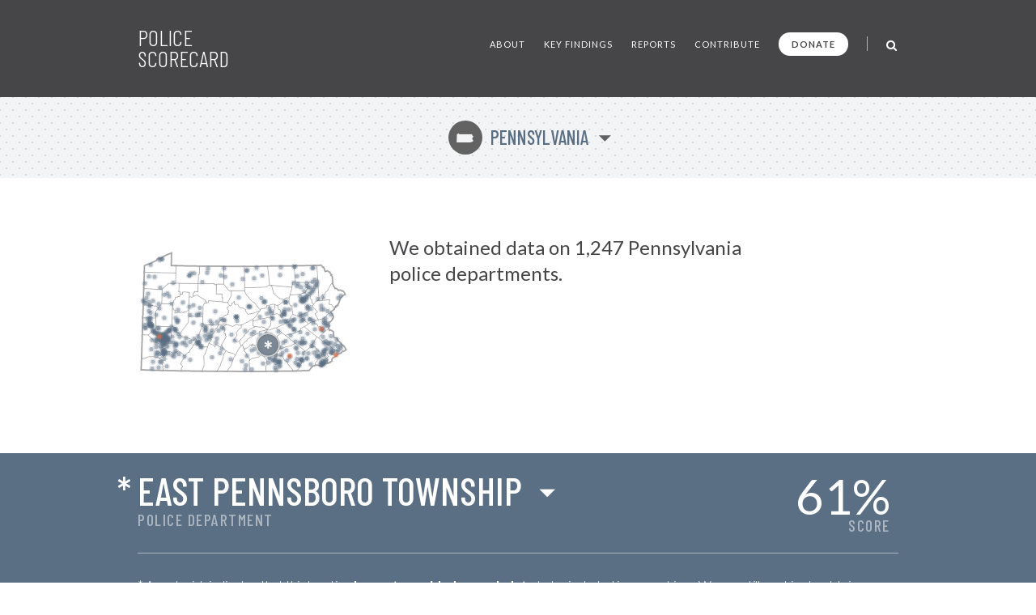

--- FILE ---
content_type: application/javascript; charset=utf-8
request_url: https://policescorecard.org/js/app.eec2ad.js
body_size: 7291
content:
!function(e){var o={};function c(t){if(o[t])return o[t].exports;var a=o[t]={i:t,l:!1,exports:{}};return e[t].call(a.exports,a,a.exports,c),a.l=!0,a.exports}c.m=e,c.c=o,c.d=function(e,o,t){c.o(e,o)||Object.defineProperty(e,o,{enumerable:!0,get:t})},c.r=function(e){"undefined"!=typeof Symbol&&Symbol.toStringTag&&Object.defineProperty(e,Symbol.toStringTag,{value:"Module"}),Object.defineProperty(e,"__esModule",{value:!0})},c.t=function(e,o){if(1&o&&(e=c(e)),8&o)return e;if(4&o&&"object"==typeof e&&e&&e.__esModule)return e;var t=Object.create(null);if(c.r(t),Object.defineProperty(t,"default",{enumerable:!0,value:e}),2&o&&"string"!=typeof e)for(var a in e)c.d(t,a,function(o){return e[o]}.bind(null,a));return t},c.n=function(e){var o=e&&e.__esModule?function(){return e.default}:function(){return e};return c.d(o,"a",o),o},c.o=function(e,o){return Object.prototype.hasOwnProperty.call(e,o)},c.p="/",c(c.s=0)}([function(e,o,c){c(1),e.exports=c(4)},function(e,o){function c(e){return(c="function"==typeof Symbol&&"symbol"==typeof Symbol.iterator?function(e){return typeof e}:function(e){return e&&"function"==typeof Symbol&&e.constructor===Symbol&&e!==Symbol.prototype?"symbol":typeof e})(e)}window.PoliceScorecard=window.PoliceScorecard||{devFlags:{debug:!1},isMobile:Math.max(document.documentElement.clientWidth||0,window.innerWidth||0)<=940,elm:{},animate:function(){PoliceScorecard.animateProgressBars(),PoliceScorecard.animateCheckMarks(),PoliceScorecard.animatePercentScore(),PoliceScorecard.lazyLoadTableau()},animateCheckMarks:function(){PoliceScorecard.elm.$checks=document.getElementsByClassName("animate-check"),Array.prototype.forEach.call(PoliceScorecard.elm.$checks,(function(e){PoliceScorecard.isScrolledIntoView(e)&&e.classList.remove("animate-check")}))},animateProgressBars:function(){PoliceScorecard.elm.$progressBars=document.getElementsByClassName("animate-bar"),Array.prototype.forEach.call(PoliceScorecard.elm.$progressBars,(function(e){if(PoliceScorecard.isScrolledIntoView(e)){var o=e.getAttribute("data-percent");e.style.width=o,e.classList.remove("animate-bar")}}))},animatePercentScore:function(){PoliceScorecard.elm.$progressScores=document.getElementsByClassName("animate-score"),Array.prototype.forEach.call(PoliceScorecard.elm.$progressScores,(function(e){PoliceScorecard.isScrolledIntoView(e)&&e.classList.remove("animate-score")}))},bindEvents:function(){if(PoliceScorecard.elm.$citySelect=document.getElementById("city-select"),PoliceScorecard.elm.$filterGrade=document.getElementsByClassName("filter-grade"),PoliceScorecard.elm.$mainWrapper=document.getElementById("main"),PoliceScorecard.elm.$menu=document.getElementById("menu"),PoliceScorecard.elm.$menuToggle=document.getElementById("mobile-toggle"),PoliceScorecard.elm.$modal=document.getElementById("modal-wrapper"),PoliceScorecard.elm.$mobileSearch=document.getElementById("mobile-search-wrapper"),PoliceScorecard.elm.$modalClose=document.getElementById("modal-close"),PoliceScorecard.elm.$modalContent=document.getElementById("modal-content"),PoliceScorecard.elm.$modalLabel=document.getElementById("modal-label"),PoliceScorecard.elm.$modalOverlay=document.getElementById("overlay"),PoliceScorecard.elm.$modalTabs=document.getElementById("modal-header-tabs"),PoliceScorecard.elm.$moreInfo=document.getElementsByClassName("more-info"),PoliceScorecard.elm.$moreInfoContent=document.getElementById("more-info-content"),PoliceScorecard.elm.$resultsInfo=document.getElementsByClassName("results-info"),PoliceScorecard.elm.$resultsInfoContent=document.getElementById("results-info-content"),PoliceScorecard.elm.$scoreCard=document.getElementById("score-card"),PoliceScorecard.elm.$scoreLocation=document.getElementById("score-location"),PoliceScorecard.elm.$searchField=document.getElementById("search"),PoliceScorecard.elm.$searchFieldMobile=document.getElementById("mobile-search"),PoliceScorecard.elm.$searchForm=document.getElementById("search-form"),PoliceScorecard.elm.$searchFormMobile=document.getElementById("mobile-search-form"),PoliceScorecard.elm.$searchIcon=document.getElementById("search-icon"),PoliceScorecard.elm.$searchIconMobile=document.getElementById("search-icon"),PoliceScorecard.elm.$searchResultsContainer=document.getElementById("search-results-container"),PoliceScorecard.elm.$searchResultsContainerMobile=document.getElementById("mobile-search-results-container"),PoliceScorecard.elm.$selectedCity=document.getElementsByClassName("selected-city"),PoliceScorecard.elm.$selectedState=document.querySelector("#state-select a.active"),PoliceScorecard.elm.$showLess=document.getElementById("show-less"),PoliceScorecard.elm.$showMore=document.getElementById("show-more"),PoliceScorecard.elm.$showMoreOnly=document.getElementsByClassName("show-more-only"),PoliceScorecard.elm.$showPolice=document.getElementById("show-police"),PoliceScorecard.elm.$showSheriff=document.getElementById("show-sheriff"),PoliceScorecard.elm.$stateMap=document.getElementById("state-map"),PoliceScorecard.elm.$stateMapLayer=document.getElementById("state-map-layer"),PoliceScorecard.elm.$stateMapShadow=document.getElementById("state-map-shadow"),PoliceScorecard.elm.$stateSelect=document.getElementById("state-select"),PoliceScorecard.elm.$stateSelection=document.getElementById("state-selection"),PoliceScorecard.elm.$statsChange=document.querySelectorAll("a.stats-change"),PoliceScorecard.elm.$toggleAnimate=document.getElementById("toggle-animate"),PoliceScorecard.elm.$toggleSearch=document.querySelector("a.toggle-search"),PoliceScorecard.elm.$toggleMobileSearch=document.querySelector("a.toggle-mobile-search"),PoliceScorecard.elm.$trackInput=document.querySelectorAll("input[data-track], textarea[data-track], select[data-track]"),PoliceScorecard.elm.$trackLinks=document.querySelectorAll("a[data-track], button[data-track]"),PoliceScorecard.elm.$usaMapLayer=document.getElementById("usa-map-layer"),window.leftMouseClicked=!1,PoliceScorecard.activeFocus=null,PoliceScorecard.debounce=!1,PoliceScorecard.debounceSearch=!1,PoliceScorecard.elm.$menuToggle&&PoliceScorecard.elm.$menuToggle.addEventListener("click",(function(){PoliceScorecard.elm.$menu.classList.toggle("open")})),PoliceScorecard.elm.$statsChange&&Array.prototype.forEach.call(PoliceScorecard.elm.$statsChange,(function(e){e.removeEventListener("click",PoliceScorecard.statsChange),e.addEventListener("click",PoliceScorecard.statsChange)})),PoliceScorecard.elm.$stateSelect){var e=Array.prototype.slice.call(PoliceScorecard.elm.$stateSelect.children);e.sort((function(e,o){return e.innerText<o.innerText?-1:e.innerText>o.innerText?1:0})),e.forEach((function(e){PoliceScorecard.elm.$stateSelect.appendChild(e)}))}document.addEventListener("click",PoliceScorecard.clearSearch),PoliceScorecard.elm.$toggleSearch.addEventListener("click",PoliceScorecard.toggleSearch),PoliceScorecard.elm.$toggleMobileSearch.addEventListener("click",PoliceScorecard.toggleSearch),PoliceScorecard.elm.$searchField&&(PoliceScorecard.elm.$searchField.addEventListener("click",(function(e){e.preventDefault(),e.stopPropagation()})),PoliceScorecard.elm.$searchField.addEventListener("keyup",(function(e){PoliceScorecard.elm.$searchField.classList.remove("no-results"),clearTimeout(PoliceScorecard.debounceSearch),PoliceScorecard.debounceSearch=setTimeout((function(){PoliceScorecard.doSearch(e)}),250)}))),PoliceScorecard.elm.$searchFieldMobile&&(PoliceScorecard.elm.$searchFieldMobile.addEventListener("click",(function(e){e.preventDefault(),e.stopPropagation()})),PoliceScorecard.elm.$searchFieldMobile.addEventListener("keyup",(function(e){PoliceScorecard.elm.$searchFieldMobile.classList.remove("no-results"),clearTimeout(PoliceScorecard.debounceSearch),PoliceScorecard.debounceSearch=setTimeout((function(){PoliceScorecard.doSearch(e)}),250)}))),PoliceScorecard.elm.$modal&&(PoliceScorecard.elm.$modalClose.addEventListener("click",PoliceScorecard.closeModal),PoliceScorecard.elm.$modalOverlay.addEventListener("click",PoliceScorecard.closeModal),PoliceScorecard.elm.$modalOverlay.addEventListener("mousewheel",(function(e){e.preventDefault(),e.stopPropagation(),e.stopImmediatePropagation()})),PoliceScorecard.elm.$modalOverlay.addEventListener("touchmove",(function(e){e.preventDefault(),e.stopPropagation(),e.stopImmediatePropagation()})),PoliceScorecard.elm.$modal.addEventListener("mousewheel",(function(e){e.preventDefault(),e.stopPropagation(),e.stopImmediatePropagation()})),PoliceScorecard.elm.$modal.addEventListener("touchmove",(function(e){e.preventDefault(),e.stopPropagation(),e.stopImmediatePropagation()})),PoliceScorecard.elm.$modalContent.addEventListener("mousewheel",(function(e){e.stopPropagation(),e.stopImmediatePropagation()})),PoliceScorecard.elm.$modalContent.addEventListener("touchmove",(function(e){e.stopPropagation(),e.stopImmediatePropagation()}))),PoliceScorecard.elm.$stateSelection&&PoliceScorecard.elm.$stateSelection.addEventListener("click",(function(){PoliceScorecard.elm.$modalLabel.innerHTML="Select a State",PoliceScorecard.elm.$modalTabs.style.display="none",PoliceScorecard.elm.$stateSelect.style.display="block",PoliceScorecard.openModal(),PoliceScorecard.elm.$citySelect&&(PoliceScorecard.elm.$citySelect.style.display="none"),PoliceScorecard.elm.$selectedState&&(PoliceScorecard.elm.$selectedState.scrollIntoView(),PoliceScorecard.elm.$selectedState.focus())})),PoliceScorecard.elm.$stateMapLayer&&PoliceScorecard.elm.$stateMapLayer.addEventListener("click",(function(){PoliceScorecard.elm.$modalLabel.innerHTML="Select a Department",PoliceScorecard.elm.$modalTabs.style.display="block",PoliceScorecard.elm.$stateSelect.style.display="none",PoliceScorecard.openModal(),PoliceScorecard.elm.$citySelect&&PoliceScorecard.elm.$citySelect.length>0&&(PoliceScorecard.elm.$citySelect.style.display="block"),PoliceScorecard.elm.$selectedCity&&PoliceScorecard.elm.$selectedCity.length>0&&(PoliceScorecard.elm.$selectedCity[0].scrollIntoView(),PoliceScorecard.elm.$selectedCity[0].focus())})),PoliceScorecard.elm.$usaMapLayer&&PoliceScorecard.elm.$usaMapLayer.addEventListener("click",(function(){PoliceScorecard.elm.$modalLabel.innerHTML="Select a State",PoliceScorecard.elm.$modalTabs.style.display="none",PoliceScorecard.elm.$stateSelect.style.display="block",PoliceScorecard.openModal(),PoliceScorecard.elm.$citySelect&&PoliceScorecard.elm.$citySelect.length>0&&(PoliceScorecard.elm.$citySelect.style.display="none"),PoliceScorecard.elm.$selectedState&&PoliceScorecard.elm.$selectedState.length>0&&(PoliceScorecard.elm.$selectedState.scrollIntoView(),PoliceScorecard.elm.$selectedState.focus())})),PoliceScorecard.elm.$scoreLocation&&PoliceScorecard.elm.$scoreLocation.addEventListener("click",(function(){PoliceScorecard.elm.$modalLabel.innerHTML="Select a Department",PoliceScorecard.elm.$modalTabs.style.display="block",PoliceScorecard.elm.$stateSelect.style.display="none",PoliceScorecard.openModal(),PoliceScorecard.elm.$citySelect&&PoliceScorecard.elm.$citySelect.length>0&&(PoliceScorecard.elm.$citySelect.style.display="block"),PoliceScorecard.elm.$selectedCity&&PoliceScorecard.elm.$selectedCity.length>0&&(PoliceScorecard.elm.$selectedCity[0].scrollIntoView(),PoliceScorecard.elm.$selectedCity[0].focus())})),PoliceScorecard.elm.$showLess&&PoliceScorecard.elm.$showLess.addEventListener("click",(function(){PoliceScorecard.elm.$scoreCard.classList.add("short"),Array.prototype.forEach.call(PoliceScorecard.elm.$showMoreOnly,(function(e){e.setAttribute("tabindex",-1),e.setAttribute("aria-hidden",!0)}))})),PoliceScorecard.elm.$showMore&&PoliceScorecard.elm.$showMore.addEventListener("click",(function(){PoliceScorecard.elm.$scoreCard.classList.remove("short"),Array.prototype.forEach.call(PoliceScorecard.elm.$showMoreOnly,(function(e){e.removeAttribute("tabindex"),e.removeAttribute("aria-hidden")}))})),PoliceScorecard.elm.$showPolice&&PoliceScorecard.elm.$showPolice.addEventListener("click",(function(){PoliceScorecard.elm.$showPolice.classList.add("active"),PoliceScorecard.elm.$showSheriff.classList.remove("active"),PoliceScorecard.elm.$citySelect.classList.add("police-department"),PoliceScorecard.elm.$citySelect.classList.remove("sheriff"),PoliceScorecard.elm.$citySelect.scrollTop=0})),PoliceScorecard.elm.$showSheriff&&PoliceScorecard.elm.$showSheriff.addEventListener("click",(function(){PoliceScorecard.elm.$showSheriff.classList.add("active"),PoliceScorecard.elm.$showPolice.classList.remove("active"),PoliceScorecard.elm.$citySelect.classList.add("sheriff"),PoliceScorecard.elm.$citySelect.classList.remove("police-department"),PoliceScorecard.elm.$citySelect.scrollTop=0})),PoliceScorecard.elm.$toggleAnimate&&PoliceScorecard.elm.$toggleAnimate.classList.toggle("animate"),Array.prototype.forEach.call(PoliceScorecard.elm.$trackLinks,(function(e){e.removeEventListener("click",PoliceScorecard.trackLinks),e.addEventListener("click",PoliceScorecard.trackLinks)})),Array.prototype.forEach.call(PoliceScorecard.elm.$moreInfo,(function(e){e.addEventListener("click",(function(e){var o=e.target.getAttribute("data-more-info");o&&void 0!==SCORECARD_DATA.policy[o]&&SCORECARD_DATA.policy[o]?PoliceScorecard.loadMoreInfo(SCORECARD_DATA.policy[o]):"string"==typeof o&&PoliceScorecard.loadMoreInfo(o)}))})),Array.prototype.forEach.call(PoliceScorecard.elm.$resultsInfo,(function(e){e.addEventListener("click",(function(){PoliceScorecard.loadResultsInfo()}))})),Array.prototype.forEach.call(PoliceScorecard.elm.$filterGrade,(function(e){e.addEventListener("click",(function(e){PoliceScorecard.filterGrades(e)}))})),document.body.onmousedown=function(e){e&&(window.leftMouseClicked=void 0===e.buttons?1===e.which:1===e.buttons)},document.body.onmouseup=function(){setTimeout((function(){window.leftMouseClicked=!1}),100)},window.addEventListener("scroll",(function(){clearTimeout(PoliceScorecard.debounce),PoliceScorecard.debounce=setTimeout(PoliceScorecard.animate,10)}),{passive:!0}),setTimeout(PoliceScorecard.animate,250),setTimeout(PoliceScorecard.animate,500),setTimeout(PoliceScorecard.animate,1e3)},closeModal:function(){PoliceScorecard.elm.$modal&&PoliceScorecard.elm.$mainWrapper&&PoliceScorecard.elm.$mainWrapper.classList.contains("modal-open")&&(PoliceScorecard.elm.$moreInfoContent.style.display="none",PoliceScorecard.elm.$resultsInfoContent.style.display="none",PoliceScorecard.elm.$stateSelect.style.display="none",PoliceScorecard.elm.$modal.classList.remove("large"),PoliceScorecard.elm.$modal.classList.remove("open"),PoliceScorecard.elm.$citySelect&&(PoliceScorecard.elm.$citySelect.style.display="block"),PoliceScorecard.elm.$mainWrapper.classList.remove("modal-open"),PoliceScorecard.elm.$canFocus=PoliceScorecard.elm.$mainWrapper.querySelectorAll(".focus-disabled"),Array.prototype.forEach.call(PoliceScorecard.elm.$canFocus,(function(e){"0"===e.dataset.currentIndex?e.removeAttribute("tabindex"):e.setAttribute("tabindex",e.dataset.currentIndex),delete e.dataset.currentIndex,e.classList.remove("focus-disabled")})),PoliceScorecard.activeFocus&&(PoliceScorecard.activeFocus.focus(),PoliceScorecard.activeFocus=null),document.removeEventListener("keydown",PoliceScorecard.escapeKey))},doSearch:function(e){var o=window.PoliceScorecard.isMobile?PoliceScorecard.elm.$searchFieldMobile.value:PoliceScorecard.elm.$searchField.value;if(27===e.keyCode)PoliceScorecard.clearSearch();else{if((e.keyCode<48||e.keyCode>90)&&8!==e.keyCode&&46!==e.keyCode)return;o.length<3?(PoliceScorecard.elm.$searchField&&!window.PoliceScorecard.isMobile&&(PoliceScorecard.elm.$searchField.classList.remove("no-results"),PoliceScorecard.elm.$searchResultsContainer.innerHTML=""),PoliceScorecard.elm.$searchFieldMobile&&window.PoliceScorecard.isMobile&&(PoliceScorecard.elm.$searchFieldMobile.classList.remove("no-results"),PoliceScorecard.elm.$searchResultsContainerMobile.innerHTML="")):o.length>=3&&(PoliceScorecard.elm.$searchIcon&&!window.PoliceScorecard.isMobile&&(PoliceScorecard.elm.$searchIcon.classList.remove("fa-search"),PoliceScorecard.elm.$searchIcon.classList.add("fa-circle-o-notch")),PoliceScorecard.elm.$searchIconMobile&&window.PoliceScorecard.isMobile&&(PoliceScorecard.elm.$searchIconMobile.classList.remove("fa-search"),PoliceScorecard.elm.$searchIconMobile.classList.add("fa-circle-o-notch")),void 0!==PoliceScorecard.xhr&&PoliceScorecard.xhr.abort(),PoliceScorecard.xhr=new XMLHttpRequest,PoliceScorecard.xhr.open("POST","/api/search"),PoliceScorecard.xhr.setRequestHeader("Content-Type","application/x-www-form-urlencoded"),PoliceScorecard.xhr.onload=function(){if(200===PoliceScorecard.xhr.status){var e=JSON.parse(PoliceScorecard.xhr.responseText);if(e&&0!==e.length){var o="<ul>";Array.prototype.forEach.call(e,(function(e){o=(o=(o=(o=(o=(o=(o=(o=(o=o.concat("<li>")).concat('  <a href="'.concat(e.url,'" class="search-result">'))).concat('    <div class="score grade-'.concat(e.class,'">').concat(e.score,"</div>"))).concat('    <div class="details">')).concat('      <div class="label">'.concat(e.label,"</div>"))).concat('      <div class="type">'.concat(e.type,"</div>"))).concat("    </div>")).concat("  </a>")).concat("</li>")})),o=o.concat("</ul>"),PoliceScorecard.elm.$searchResultsContainer&&!window.PoliceScorecard.isMobile&&(PoliceScorecard.elm.$searchResultsContainer.innerHTML=o,PoliceScorecard.elm.$searchResultsContainer.style.display="block",PoliceScorecard.elm.$searchField.classList.remove("no-results")),PoliceScorecard.elm.$searchResultsContainerMobile&&window.PoliceScorecard.isMobile&&(PoliceScorecard.elm.$searchResultsContainerMobile.innerHTML=o,PoliceScorecard.elm.$searchResultsContainerMobile.style.display="block",PoliceScorecard.elm.$searchFieldMobile.classList.remove("no-results"))}else PoliceScorecard.elm.$searchField&&!window.PoliceScorecard.isMobile&&(PoliceScorecard.elm.$searchField.classList.add("no-results"),PoliceScorecard.elm.$searchResultsContainer.style.display="none"),PoliceScorecard.elm.$searchFieldMobile&&window.PoliceScorecard.isMobile&&(PoliceScorecard.elm.$searchFieldMobile.classList.add("no-results"),PoliceScorecard.elm.$searchResultsContainerMobile.style.display="none");PoliceScorecard.elm.$searchIcon&&!window.PoliceScorecard.isMobile&&(PoliceScorecard.elm.$searchIcon.classList.remove("fa-circle-o-notch"),PoliceScorecard.elm.$searchIcon.classList.add("fa-search")),PoliceScorecard.elm.$searchIconMobile&&window.PoliceScorecard.isMobile&&(PoliceScorecard.elm.$searchIconMobile.classList.remove("fa-circle-o-notch"),PoliceScorecard.elm.$searchIconMobile.classList.add("fa-search"))}else 200!==PoliceScorecard.xhr.status&&(PoliceScorecard.elm.$searchField&&!window.PoliceScorecard.isMobile&&(PoliceScorecard.elm.$searchField.classList.add("no-results"),PoliceScorecard.elm.$searchResultsContainer.style.display="none"),PoliceScorecard.elm.$searchFieldMobile&&window.PoliceScorecard.isMobile&&(PoliceScorecard.elm.$searchFieldMobile.classList.add("no-results"),PoliceScorecard.elm.$searchResultsContainerMobile.style.display="none"),console.error("Request failed.  Returned status of "+PoliceScorecard.xhr.status));delete PoliceScorecard.xhr},PoliceScorecard.xhr.send(encodeURI("keyword="+o)))}void 0!==e&&(e.preventDefault(),e.stopPropagation())},escapeKey:function(e){27==e.keyCode&&PoliceScorecard.closeModal()},filterGrades:function(e){var o;void 0!==e.target&&void 0!==e.target.dataset&&void 0!==e.target.dataset.track?o=e.target.dataset:void 0!==e.target&&void 0!==e.target.parentNode&&void 0!==e.target.parentNode.dataset&&void 0!==e.target.parentNode.dataset.track&&(o=e.target.parentNode.dataset);var c=".grade-"+o.grade,t=document.querySelector(".filter-grade"+c),a=document.querySelectorAll(".grade-row"+c);t.style.opacity<1?(t.style.opacity=1,Array.prototype.forEach.call(a,(function(e){e.style.display="table-row"}))):(t.style.opacity=.25,Array.prototype.forEach.call(a,(function(e){e.style.display="none"}))),void 0!==e&&(e.preventDefault(),e.stopPropagation())},getGrade:function(e){return(e=parseInt(e))<=59?"F":e<=62&&e>=60?"D-":e<=66&&e>=63?"D":e<=69&&e>=67?"D+":e<=72&&e>=70?"C-":e<=76&&e>=73?"C":e<=79&&e>=77?"C+":e<=82&&e>=80?"B-":e<=86&&e>=83?"B":e<=89&&e>=87?"B+":e<=92&&e>=90?"A-":e<=97&&e>=93?"A":e>=98?"A+":void 0},clearSearch:function(){PoliceScorecard.elm.$searchField&&!window.PoliceScorecard.isMobile&&(PoliceScorecard.elm.$searchField.classList.remove("no-results"),PoliceScorecard.elm.$searchForm.classList.remove("active"),PoliceScorecard.elm.$searchForm.reset(),PoliceScorecard.elm.$searchResultsContainer.innerHTML="",PoliceScorecard.elm.$searchResultsContainer.style.display="none",PoliceScorecard.elm.$toggleSearch.classList.remove("active")),PoliceScorecard.elm.$searchFieldMobile&&window.PoliceScorecard.isMobile&&(PoliceScorecard.elm.$searchFieldMobile.classList.remove("no-results"),PoliceScorecard.elm.$searchFormMobile.classList.remove("active"),PoliceScorecard.elm.$searchFormMobile.reset(),PoliceScorecard.elm.$searchResultsContainerMobile.innerHTML="",PoliceScorecard.elm.$searchResultsContainerMobile.style.display="none",PoliceScorecard.elm.$mobileSearch.classList.remove("active"),PoliceScorecard.elm.$toggleMobileSearch.classList.remove("active"),PoliceScorecard.elm.$mainWrapper.classList.remove("search-open"))},init:function(){PoliceScorecard.bindEvents()},isScrolledIntoView:function(e){var o=e.getBoundingClientRect();return o.top>=0&&o.bottom<=(window.innerHeight||document.documentElement.clientHeight)},isAboutToBeScrolledIntoView:function(e){var o=e.getBoundingClientRect(),c=window.innerHeight||document.documentElement.clientHeight;return o.top-100<=c},loadMap:function(e){if(PoliceScorecard.elm.$stateMap&&PoliceScorecard.elm.$stateMapShadow){if(window.SCORECARD_MAP=Highcharts.mapChart("state-map",{chart:{animation:!1,backgroundColor:"transparent",borderWidth:0,margin:5,zoomType:!1,styleMode:!0,events:{load:function(){document.getElementById("map-loading").style.display="none"}}},title:{text:"",style:{display:"none"}},legend:{enabled:!1},mapNavigation:{enabled:!1},tooltip:{followPointer:!1,shared:!1,formatter:function(){var e=this.point.name,o=Math.round(parseFloat(this.point.value)),c=1===this.point.colorIndex?'<span style="color: rgba(255, 255, 255, 0.5); font-size: 24px; margin: 0; padding: 0; font-weight: 300;"> *</span><br>':"<br>",t=1===this.point.colorIndex?'<p style="color: rgba(0, 0, 0, 0); font-size: 5px; margin: 0; padding: 0;">.</p><br><p style="color: rgba(255, 255, 255, 0.5); font-size: 10px; display: block; margin: 0; padding: 0; text-transform: uppercase;">* Incomplete Data</p>':"";return"<span style=\"color: rgba(255, 255, 255, 0.75); font-family: 'Barlow Condensed', sans-serif; text-transform: uppercase; display: block; margin: 0; padding: 0; \">"+this.series.name+"</span><br>"+("<strong style=\"color: #FFF; font-weight: 600; font-size: 24px; line-height: 24px; font-family: 'Barlow Condensed', sans-serif; text-transform: uppercase; margin: 0; padding: 0; \">"+e+"</strong>")+c+("<span style=\"color: #FFF; font-family: 'Barlow Condensed', sans-serif; text-transform: uppercase; font-size: 28px; line-height: 28px; font-weight: 300; margin-top: 4px;  display: block; margin: 0; padding: 0; \">"+o+"%</span><br>")+t}},plotOptions:{map:{animation:!1,allAreas:!1,mapData:Highcharts.maps["countries/us/us-"+e.toLowerCase()+"-all"]},series:{stickyTracking:!1,animation:!1,clip:!1,states:{hover:{halo:{size:12,attributes:{zIndex:500,opacity:1,fill:"transparent","stroke-width":2,stroke:"#000000"}}},inactive:{opacity:1}}}},series:[{animation:!1,allAreas:!0,showInLegend:!0}]}),Highcharts.mapChart("state-map-shadow",{chart:{animation:!1,backgroundColor:"transparent",borderWidth:0,margin:5,zoomType:!1,styleMode:!0},title:{text:"",style:{display:"none"}},legend:{enabled:!1},mapNavigation:{enabled:!1},plotOptions:{map:{animation:!1,allAreas:!1,mapData:Highcharts.maps["countries/us/us-"+e.toLowerCase()+"-all"]},series:{animation:!1,shadow:!1,clip:!1}},series:[{animation:!1,allAreas:!0,showInLegend:!0}]}),map_data&&map_data.selected&&("sheriff"===map_data.selected.type||"state"===map_data.selected.type)&&window.SCORECARD_MAP.addSeries({animation:!1,data:map_data.sheriff,name:"Sheriff Department",marker:null,zIndex:0,events:{click:function(e){if(e.point&&void 0!==e.point.slug){var o=e.point.slug.trim();o&&window.leftMouseClicked&&(window.location="/"+SCORECARD_STATE+"/sheriff/"+o,e.preventDefault(),e.stopImmediatePropagation())}}}}),map_data&&map_data.city&&map_data.selected&&("police-department"===map_data.selected.type||"state"===map_data.selected.type)){window.SCORECARD_MAP.addSeries({id:"grade-incomplete",animation:!1,type:"mappoint",name:"Police Department",data:map_data.city[0],zIndex:2,marker:{width:8,height:8,symbol:"url(/images/police-marker-incomplete.svg)"},dataLabels:{formatter:function(){return""}},events:{click:function(e){if(e.point&&void 0!==e.point.slug){var o=e.point.slug.trim();o&&window.leftMouseClicked&&(window.location="/"+SCORECARD_STATE+"/police-department/"+o,e.preventDefault(),e.stopImmediatePropagation())}}}}),window.SCORECARD_MAP.addSeries({id:"grade-b",animation:!1,type:"mappoint",name:"Police Department",data:map_data.city[5],zIndex:3,marker:{width:8,height:8,symbol:"url(/images/police-marker-b.svg)"},dataLabels:{formatter:function(){return""}},events:{click:function(e){if(e.point&&void 0!==e.point.slug){var o=e.point.slug.trim();o&&window.leftMouseClicked&&(window.location="/"+SCORECARD_STATE+"/police-department/"+o,e.preventDefault(),e.stopImmediatePropagation())}}}}),window.SCORECARD_MAP.addSeries({id:"grade-c",animation:!1,type:"mappoint",name:"Police Department",data:map_data.city[4],zIndex:4,marker:{width:8,height:8,symbol:"url(/images/police-marker-c.svg)"},dataLabels:{formatter:function(){return""}},events:{click:function(e){if(e.point&&void 0!==e.point.slug){var o=e.point.slug.trim();o&&window.leftMouseClicked&&(window.location="/"+SCORECARD_STATE+"/police-department/"+o,e.preventDefault(),e.stopImmediatePropagation())}}}}),window.SCORECARD_MAP.addSeries({id:"grade-d",animation:!1,type:"mappoint",name:"Police Department",data:map_data.city[3],zIndex:5,marker:{width:8,height:8,symbol:"url(/images/police-marker-d.svg)"},dataLabels:{formatter:function(){return""}},events:{click:function(e){if(e.point&&void 0!==e.point.slug){var o=e.point.slug.trim();o&&window.leftMouseClicked&&(window.location="/"+SCORECARD_STATE+"/police-department/"+o,e.preventDefault(),e.stopImmediatePropagation())}}}}),window.SCORECARD_MAP.addSeries({id:"grade-f",animation:!1,type:"mappoint",name:"Police Department",data:map_data.city[2],zIndex:6,marker:{width:8,height:8,symbol:"url(/images/police-marker-f.svg)"},dataLabels:{formatter:function(){return""}},events:{click:function(e){if(e.point&&void 0!==e.point.slug){var o=e.point.slug.trim();o&&window.leftMouseClicked&&(window.location="/"+SCORECARD_STATE+"/police-department/"+o,e.preventDefault(),e.stopImmediatePropagation())}}}}),window.SCORECARD_MAP.addSeries({id:"grade-f-minus",animation:!1,type:"mappoint",name:"Police Department",data:map_data.city[1],zIndex:7,marker:{width:8,height:8,symbol:"url(/images/police-marker-f-minus.svg)"},dataLabels:{formatter:function(){return""}},events:{click:function(e){if(e.point&&void 0!==e.point.slug){var o=e.point.slug.trim();o&&window.leftMouseClicked&&(window.location="/"+SCORECARD_STATE+"/police-department/"+o,e.preventDefault(),e.stopImmediatePropagation())}}}}),window.SCORECARD_MAP.addSeries({id:"grade-a",animation:!1,type:"mappoint",name:"Police Department",data:map_data.city[6],zIndex:8,marker:{width:8,height:8,symbol:"url(/images/police-marker-a.svg)"},dataLabels:{formatter:function(){return""}},events:{click:function(e){if(e.point&&void 0!==e.point.slug){var o=e.point.slug.trim();o&&window.leftMouseClicked&&(window.location="/"+SCORECARD_STATE+"/police-department/"+o,e.preventDefault(),e.stopImmediatePropagation())}}}}),map_data.selected&&map_data.selected.name&&window.SCORECARD_MAP.addSeries({id:"current",type:"mappoint",name:map_data.selected.name,data:map_data.selected.data,zIndex:9,className:"current-marker",marker:{width:30,height:30,symbol:map_data.selected.icon}})}var o,c=PoliceScorecard.elm.$stateMap.classList[0],t=PoliceScorecard.elm.$stateMap.classList[1];t&&"police-department"===c?o=document.querySelector(".highcharts-mappoint-series .location-"+t):t&&"sheriff"===c&&(o=document.querySelector(".highcharts-map-series .location-"+t)),o&&o.classList.add("active")}},loadMoreInfo:function(e){PoliceScorecard.elm.$modalLabel.innerHTML="",PoliceScorecard.elm.$modalTabs.style.display="none",e&&(PoliceScorecard.elm.$citySelect.style.display="none",PoliceScorecard.elm.$stateSelect.style.display="none",PoliceScorecard.elm.$moreInfoContent.style.display="block",PoliceScorecard.elm.$moreInfoContent.innerHTML=e.replace(/(?:\r\n|\r|\n)/g,"<br><br>"),PoliceScorecard.openModal())},loadResultsInfo:function(){document.querySelector('a[name="scorecard-at-a-glance"]').scrollIntoView({behavior:"smooth"})},nFormatter:function(e){if(0===(e=parseInt(e)))return"$0";var o=Math.floor(Math.log(e)/Math.log(1e3)),c=["k","M","B","T"][o-1],t=parseFloat(e/Math.pow(1e3,o)).toFixed(2);return"$"+(t=(t=(t=(t=(t=(t=(t=(t=(t=(t=t.replace(".00","")).replace(".10",".1")).replace(".20",".2")).replace(".30",".3")).replace(".40",".4")).replace(".50",".5")).replace(".60",".6")).replace(".70",".7")).replace(".80",".8")).replace(".90",".9"))+c},numberWithCommas:function(e){return e.toString().replace(/\B(?=(\d{3})+(?!\d))/g,",")},openModal:function(){if(PoliceScorecard.activeFocus=document.activeElement,PoliceScorecard.elm.$modal){PoliceScorecard.elm.$modal.classList.add("open"),PoliceScorecard.elm.$modalContent.scrollTop=0,PoliceScorecard.elm.$mainWrapper.classList.add("modal-open"),PoliceScorecard.elm.$canFocus=PoliceScorecard.elm.$mainWrapper.querySelectorAll("a,button,input,div.tab-pane"),Array.prototype.forEach.call(PoliceScorecard.elm.$canFocus,(function(e){e.dataset.currentIndex=e.tabIndex,e.setAttribute("tabindex",-1),e.classList.add("focus-disabled")})),document.addEventListener("keydown",PoliceScorecard.escapeKey);var e=PoliceScorecard.elm.$modalContent.querySelectorAll('a, button, input, textarea, select, details, [tabindex]:not([tabindex="-1"])');e&&e[0].focus()}},statsChange:function(e){e.preventDefault(),e.stopPropagation()},trackEvent:function(e,o,c,t){"undefined"!=typeof analytics&&analytics("event",o,{event_category:e,event_label:c,value:t},{anonymize_ip:!0}),PoliceScorecard.devFlags.debug&&console.log("Track Event:",e,o,c,t)},trackInput:function(e){var o;void 0!==e.target&&void 0!==e.target.dataset&&void 0!==e.target.dataset.track?o=e.target.dataset:void 0!==e.target&&void 0!==e.target.parentNode&&void 0!==e.target.parentNode.dataset&&void 0!==e.target.parentNode.dataset.track&&(o=e.target.parentNode.dataset),"object"===c(o)&&"string"==typeof o.category&&"string"==typeof o.action&&PoliceScorecard.trackEvent(o.category,o.action,e.target.value,e.target.value.length)},trackLinks:function(e){var o;void 0!==e.target&&void 0!==e.target.dataset&&void 0!==e.target.dataset.track?o=e.target.dataset:void 0!==e.target&&void 0!==e.target.parentNode&&void 0!==e.target.parentNode.dataset&&void 0!==e.target.parentNode.dataset.track&&(o=e.target.parentNode.dataset),"object"===c(o)&&"string"==typeof o.category&&"string"==typeof o.action&&"string"==typeof o.label&&PoliceScorecard.trackEvent(o.category,o.action,o.label,o.value)},toggleHistory:function(e){var o=myBarHistory.getDatasetMeta(0),c=myBarHistory.getDatasetMeta(1);PoliceScorecard.elm.$policeButton=document.querySelector(".history-key-police"),PoliceScorecard.elm.$otherButton=document.querySelector(".history-key-other"),0===e?(o.hidden=!1,c.hidden=!0):1===e&&(o.hidden=!0,c.hidden=!1),PoliceScorecard.elm.$policeButton.classList.toggle("active"),PoliceScorecard.elm.$otherButton.classList.toggle("active"),myBarHistory.update()},toggleSearch:function(e){PoliceScorecard.elm.$searchForm&&!window.PoliceScorecard.isMobile&&(PoliceScorecard.elm.$toggleSearch.classList.toggle("active"),PoliceScorecard.elm.$searchForm.classList.toggle("active"),PoliceScorecard.elm.$searchForm.classList.contains("active")&&PoliceScorecard.elm.$searchField.focus()),PoliceScorecard.elm.$searchFormMobile&&window.PoliceScorecard.isMobile&&(PoliceScorecard.elm.$mobileSearch.classList.toggle("active"),PoliceScorecard.elm.$toggleMobileSearch.classList.toggle("active"),PoliceScorecard.elm.$searchFormMobile.classList.toggle("active"),PoliceScorecard.elm.$mainWrapper.classList.toggle("search-open"),PoliceScorecard.elm.$searchFormMobile.classList.contains("active")&&PoliceScorecard.elm.$searchFieldMobile.focus()),void 0!==e&&(e.preventDefault(),e.stopPropagation())},lazyLoadTableau:function(){Array.prototype.forEach.call(document.getElementsByClassName("tableau-placeholder"),(function(e){if(PoliceScorecard.isAboutToBeScrolledIntoView(e)){var o=e.getAttribute("data-viz-id"),c=e.getAttribute("data-viz-desktop-height"),t=e.getAttribute("data-viz-mobile-height");if(o&&c&&t&&"none"!==e.style.display){var a=document.getElementById(o),r=a.getElementsByTagName("object")[0];a.style.width="100%",r.style.width="100%",a.className="tableauPlaceholder",r.className="tableauViz",a.offsetWidth>=940?(a.style.height=c,r.style.height=c):(a.style.height=t,r.style.height=t);var l=document.createElement("script");l.src="https://public.tableau.com/javascripts/api/viz_v1.js",e.style.display="none",r.parentNode.insertBefore(l,r)}}}))}},window.onload=function(){PoliceScorecard.init()},window.onresize=function(){window.PoliceScorecard.isMobile=Math.max(document.documentElement.clientWidth||0,window.innerWidth||0)<=940}},,,function(e,o){}]);

--- FILE ---
content_type: application/javascript; charset=utf-8
request_url: https://policescorecard.org/maps/us-pa-all.js
body_size: 10372
content:
Highcharts.maps["countries/us/us-pa-all"] = {"title":"Pennsylvania","version":"1.1.3","type":"FeatureCollection","copyright":"Copyright (c) 2020 Highsoft AS, Based on data from The United States Census Bureau","copyrightShort":"USA Census Bureau","copyrightUrl":"http://www.census.gov","crs":{"type":"name","properties":{"name":"urn:ogc:def:crs:EPSG:102728"}},"hc-transform":{"default":{"crs":"+proj=lcc +lat_1=40.88333333333333 +lat_2=41.95 +lat_0=40.16666666666666 +lon_0=-77.75 +x_0=600000.0000000001 +y_0=0 +datum=NAD83 +units=us-ft +no_defs","scale":0.000430748320562,"jsonres":15.5,"jsonmarginX":-999,"jsonmarginY":9851.0,"xoffset":1189318.15649,"yoffset":772291.557668}},
"features":[{"type":"Feature","id":"US.PA.015","properties":{"hc-group":"admin2","hc-middle-x":0.49,"hc-middle-y":0.50,"hc-key":"us-pa-015","hc-a2":"BR","fips":"42015","name":"Bradford"},"geometry":{"type":"Polygon","coordinates":[[[5752,8698],[5697,9166],[5863,9169],[6570,9169],[7115,9179],[7161,8648],[7186,8336],[7035,8323],[6999,8063],[5952,8162],[5913,8166],[5802,8181],[5802,8182],[5752,8698]]]}},{"type":"Feature","id":"US.PA.117","properties":{"hc-group":"admin2","hc-middle-x":0.50,"hc-middle-y":0.50,"hc-key":"us-pa-117","hc-a2":"TI","fips":"42117","name":"Tioga"},"geometry":{"type":"Polygon","coordinates":[[[5752,8698],[5802,8181],[5802,8182],[5715,8143],[5646,8070],[5053,8048],[4479,8041],[4464,8851],[4457,9153],[5334,9157],[5697,9166],[5752,8698]]]}},{"type":"Feature","id":"US.PA.027","properties":{"hc-group":"admin2","hc-middle-x":0.43,"hc-middle-y":0.58,"hc-key":"us-pa-027","hc-a2":"CE","fips":"42027","name":"Centre"},"geometry":{"type":"Polygon","coordinates":[[[5319,6834],[5210,6707],[5072,6505],[4916,6351],[4778,6294],[4493,6141],[4330,6065],[4169,6039],[4065,6098],[3844,5972],[3525,6089],[3497,6098],[3075,6075],[3044,6129],[3160,6260],[3218,6365],[3281,6373],[3336,6512],[3455,6581],[3599,6623],[3582,6707],[3639,6733],[3595,6798],[3638,6818],[3576,6870],[3537,7001],[3617,7023],[3673,7097],[3737,7075],[3793,7143],[3793,7219],[3853,7232],[3931,7337],[3941,7156],[4114,7165],[4218,6984],[4313,6980],[4439,6944],[4550,6862],[4516,6836],[4648,6632],[4959,6692],[5320,6836],[5319,6834]]]}},{"type":"Feature","id":"US.PA.035","properties":{"hc-group":"admin2","hc-middle-x":0.39,"hc-middle-y":0.36,"hc-key":"us-pa-035","hc-a2":"CL","fips":"42035","name":"Clinton"},"geometry":{"type":"Polygon","coordinates":[[[5319,6834],[4959,6692],[4648,6632],[4516,6836],[4550,6862],[4439,6944],[4313,6980],[4218,6984],[4114,7165],[3941,7156],[3931,7337],[3853,7232],[3793,7219],[3793,7143],[3737,7075],[3673,7097],[3632,7148],[3573,7251],[3766,7616],[3766,7878],[4060,7882],[4481,7886],[4506,7796],[4613,7595],[4706,7546],[4713,7487],[4938,7259],[4991,7256],[5282,6893],[5319,6893],[5320,6836],[5319,6834]]]}},{"type":"Feature","id":"US.PA.061","properties":{"hc-group":"admin2","hc-middle-x":0.43,"hc-middle-y":0.44,"hc-key":"us-pa-061","hc-a2":"HU","fips":"42061","name":"Huntingdon"},"geometry":{"type":"Polygon","coordinates":[[[3485,4693],[3296,4838],[3258,5017],[3450,5358],[3497,5463],[3454,5480],[3461,5608],[3411,5591],[3374,5650],[3431,5794],[3329,5933],[3361,5984],[3525,6089],[3844,5972],[4065,6098],[4169,6039],[4330,6065],[4294,6004],[4320,5936],[4162,5812],[4033,5627],[4080,5506],[3899,5259],[3980,5244],[4004,5178],[4181,5186],[4199,5210],[4235,5104],[4291,4930],[4251,4898],[4117,4695],[3989,4439],[3875,4538],[3588,4616],[3485,4693]]]}},{"type":"Feature","id":"US.PA.009","properties":{"hc-group":"admin2","hc-middle-x":0.45,"hc-middle-y":0.56,"hc-key":"us-pa-009","hc-a2":"BE","fips":"42009","name":"Bedford"},"geometry":{"type":"Polygon","coordinates":[[[3258,5017],[3296,4838],[3485,4693],[3440,4588],[3350,4501],[3397,4435],[3354,4394],[3324,4275],[3234,4057],[3173,3868],[3019,3619],[2802,3621],[2215,3627],[2314,3871],[2309,4439],[2353,4469],[2510,4889],[2554,5051],[2583,5093],[2583,5093],[2795,4994],[2902,4889],[2929,5030],[3199,4881],[3258,5017]]]}},{"type":"Feature","id":"US.PA.075","properties":{"hc-group":"admin2","hc-middle-x":0.39,"hc-middle-y":0.52,"hc-key":"us-pa-075","hc-a2":"LE","fips":"42075","name":"Lebanon"},"geometry":{"type":"MultiPolygon","coordinates":[[[[6405,4781],[6195,5456],[6457,5656],[6524,5602],[6636,5514],[7028,5205],[7077,5192],[7180,5085],[6892,4932],[6654,4887],[6411,4783],[6405,4781],[6405,4781],[6405,4781],[6405,4781],[6405,4781],[6405,4781],[6405,4781],[6405,4781],[6405,4781]]],[[[6405,4781],[6405,4781],[6405,4781],[6405,4781],[6405,4781],[6405,4781],[6405,4781],[6405,4781]]],[[[6405,4781],[6405,4781],[6405,4781],[6405,4781],[6405,4781],[6405,4781],[6405,4781],[6405,4781]]],[[[6405,4781],[6405,4781],[6405,4781],[6405,4781],[6405,4781],[6405,4781],[6405,4781],[6405,4781],[6405,4781]]],[[[6405,4781],[6406,4780],[6405,4781],[6405,4781],[6405,4781],[6405,4781],[6405,4781],[6405,4781],[6405,4781],[6405,4781],[6405,4781]]]]}},{"type":"Feature","id":"US.PA.029","properties":{"hc-group":"admin2","hc-middle-x":0.46,"hc-middle-y":0.52,"hc-key":"us-pa-029","hc-a2":"CH","fips":"42029","name":"Chester"},"geometry":{"type":"MultiPolygon","coordinates":[[[[7707,4661],[7946,4860],[8031,4923],[8116,4926],[8189,4881],[8217,4915],[8263,4815],[8293,4845],[8352,4707],[8456,4660],[8489,4560],[8556,4584],[8609,4498],[8668,4510],[8569,4450],[8590,4415],[8499,4331],[8534,4311],[8372,4207],[8331,4122],[8237,4034],[8246,3944],[8069,3871],[7888,3655],[7237,3639],[7364,3736],[7453,3910],[7447,3965],[7499,4003],[7490,4207],[7595,4416],[7578,4590],[7707,4661]]],[[[8273,3948],[8257,3946],[8248,3945],[8260,3961],[8273,3948]]]]}},{"type":"Feature","id":"US.PA.011","properties":{"hc-group":"admin2","hc-middle-x":0.59,"hc-middle-y":0.48,"hc-key":"us-pa-011","hc-a2":"BE","fips":"42011","name":"Berks"},"geometry":{"type":"Polygon","coordinates":[[[8031,4923],[7946,4860],[7707,4661],[7552,4787],[7180,5085],[7077,5192],[7028,5205],[6636,5514],[6823,5564],[6977,5571],[7133,5617],[7328,5730],[7426,5727],[7458,5878],[7645,5974],[7769,5871],[8329,5430],[8226,5252],[8031,4923]]]}},{"type":"Feature","id":"US.PA.083","properties":{"hc-group":"admin2","hc-middle-x":0.51,"hc-middle-y":0.48,"hc-key":"us-pa-083","hc-a2":"MC","fips":"42083","name":"McKean"},"geometry":{"type":"Polygon","coordinates":[[[2002,8255],[2022,8757],[2072,8758],[2082,9164],[2667,9162],[3375,9156],[3373,8856],[3376,8228],[2981,8227],[2981,8192],[2865,8193],[2865,8260],[2519,8251],[2002,8254],[2002,8254],[2002,8255]]]}},{"type":"Feature","id":"US.PA.047","properties":{"hc-group":"admin2","hc-middle-x":0.46,"hc-middle-y":0.47,"hc-key":"us-pa-047","hc-a2":"EL","fips":"42047","name":"Elk"},"geometry":{"type":"Polygon","coordinates":[[[2002,8255],[2519,8251],[2865,8260],[2865,8193],[2981,8192],[2976,7712],[3280,7709],[3278,7512],[3314,7511],[3309,7285],[2557,7348],[2554,7259],[2439,7223],[2440,7292],[2389,7293],[2395,7372],[1987,7618],[1960,7651],[1737,7570],[1743,7771],[1795,7770],[1799,7843],[1958,7837],[1990,7801],[2002,8254],[2002,8254],[2002,8255]]]}},{"type":"Feature","id":"US.PA.005","properties":{"hc-group":"admin2","hc-middle-x":0.43,"hc-middle-y":0.52,"hc-key":"us-pa-005","hc-a2":"AR","fips":"42005","name":"Armstrong"},"geometry":{"type":"Polygon","coordinates":[[[626,6657],[636,7177],[655,7140],[652,6989],[695,6923],[676,6880],[798,6837],[759,6696],[999,6743],[1068,6708],[1125,6761],[1208,6710],[1225,6752],[1375,6770],[1505,6868],[1514,6864],[1499,6529],[1494,6200],[1048,5610],[965,5599],[844,5697],[815,5788],[706,5947],[651,5983],[606,5959],[605,5959],[605,5959],[626,6657]]]}},{"type":"Feature","id":"US.PA.019","properties":{"hc-group":"admin2","hc-middle-x":0.49,"hc-middle-y":0.50,"hc-key":"us-pa-019","hc-a2":"BU","fips":"42019","name":"Butler"},"geometry":{"type":"Polygon","coordinates":[[[626,6657],[606,5959],[605,5959],[605,5959],[385,5970],[-238,5991],[-240,6086],[-245,6431],[-247,6785],[-117,6950],[-22,7071],[68,7194],[429,7188],[629,7183],[633,7180],[636,7177],[626,6657]]]}},{"type":"Feature","id":"US.PA.007","properties":{"hc-group":"admin2","hc-middle-x":0.51,"hc-middle-y":0.44,"hc-key":"us-pa-007","hc-a2":"BE","fips":"42007","name":"Beaver"},"geometry":{"type":"Polygon","coordinates":[[[-245,6431],[-240,6086],[-238,5991],[-236,5843],[-301,5835],[-646,5524],[-789,5529],[-940,5533],[-933,5732],[-911,6442],[-564,6435],[-245,6431]]]}},{"type":"Feature","id":"US.PA.067","properties":{"hc-group":"admin2","hc-middle-x":0.41,"hc-middle-y":0.34,"hc-key":"us-pa-067","hc-a2":"JU","fips":"42067","name":"Juniata"},"geometry":{"type":"Polygon","coordinates":[[[5551,5765],[5255,5709],[5284,5654],[5058,5553],[4768,5378],[4594,5261],[4608,5204],[4546,5183],[4415,5074],[4349,4994],[4324,4961],[4291,4930],[4235,5104],[4199,5210],[4253,5280],[4459,5484],[4459,5540],[4672,5705],[4671,5773],[4882,5901],[5059,5979],[5314,5940],[5389,5976],[5419,5939],[5526,5941],[5582,5858],[5705,5849],[5691,5828],[5687,5824],[5687,5824],[5687,5824],[5687,5824],[5687,5824],[5551,5765]]]}},{"type":"Feature","id":"US.PA.099","properties":{"hc-group":"admin2","hc-middle-x":0.62,"hc-middle-y":0.46,"hc-key":"us-pa-099","hc-a2":"PE","fips":"42099","name":"Perry"},"geometry":{"type":"Polygon","coordinates":[[[5551,5765],[5687,5824],[5687,5824],[5673,5743],[5609,5676],[5623,5552],[5691,5437],[5592,5334],[5545,5247],[5584,5167],[5715,5166],[5758,5096],[5648,5051],[5421,5025],[5098,4970],[5019,4943],[4999,5002],[4883,4930],[4819,4933],[4921,5027],[4918,5054],[4806,4988],[4601,4823],[4561,4822],[4473,4740],[4456,4772],[4474,4837],[4409,4819],[4398,4912],[4349,4994],[4415,5074],[4546,5183],[4608,5204],[4594,5261],[4768,5378],[5058,5553],[5284,5654],[5255,5709],[5551,5765]]]}},{"type":"Feature","id":"US.PA.053","properties":{"hc-group":"admin2","hc-middle-x":0.50,"hc-middle-y":0.33,"hc-key":"us-pa-053","hc-a2":"FO","fips":"42053","name":"Forest"},"geometry":{"type":"Polygon","coordinates":[[[2002,8254],[1990,7801],[1958,7837],[1799,7843],[1795,7770],[1743,7771],[1737,7570],[1706,7532],[1528,7552],[1536,7793],[1182,7812],[1180,7691],[1038,7694],[1040,7824],[960,7827],[979,7886],[987,8274],[1643,8267],[2002,8254],[2002,8254]]]}},{"type":"Feature","id":"US.PA.123","properties":{"hc-group":"admin2","hc-middle-x":0.50,"hc-middle-y":0.50,"hc-key":"us-pa-123","hc-a2":"WA","fips":"42123","name":"Warren"},"geometry":{"type":"Polygon","coordinates":[[[2002,8254],[1643,8267],[987,8274],[905,8275],[803,8276],[813,8693],[816,8826],[819,8906],[826,9189],[1077,9181],[1824,9171],[2082,9164],[2072,8758],[2022,8757],[2002,8255],[2002,8254],[2002,8254]]]}},{"type":"Feature","id":"US.PA.121","properties":{"hc-group":"admin2","hc-middle-x":0.47,"hc-middle-y":0.50,"hc-key":"us-pa-121","hc-a2":"VE","fips":"42121","name":"Venango"},"geometry":{"type":"Polygon","coordinates":[[[803,8276],[905,8275],[987,8274],[979,7886],[960,7827],[1040,7824],[1038,7694],[1035,7570],[919,7573],[918,7537],[803,7540],[800,7432],[715,7377],[714,7290],[629,7183],[429,7188],[68,7194],[71,7291],[88,7967],[88,7967],[88,7967],[89,7967],[231,8079],[289,8167],[406,8232],[409,8281],[803,8260],[803,8276]]]}},{"type":"Feature","id":"US.PA.033","properties":{"hc-group":"admin2","hc-middle-x":0.42,"hc-middle-y":0.50,"hc-key":"us-pa-033","hc-a2":"CL","fips":"42033","name":"Clearfield"},"geometry":{"type":"Polygon","coordinates":[[[2257,6064],[2249,6076],[2256,6505],[2264,7055],[2336,7226],[2439,7223],[2554,7259],[2557,7348],[3309,7285],[3398,7274],[3573,7251],[3632,7148],[3673,7097],[3617,7023],[3537,7001],[3576,6870],[3638,6818],[3595,6798],[3639,6733],[3582,6707],[3599,6623],[3455,6581],[3336,6512],[3281,6373],[3218,6365],[3160,6260],[3044,6129],[3075,6075],[3091,6058],[3092,6056],[2811,6062],[2257,6064]]]}},{"type":"Feature","id":"US.PA.063","properties":{"hc-group":"admin2","hc-middle-x":0.58,"hc-middle-y":0.49,"hc-key":"us-pa-063","hc-a2":"IN","fips":"42063","name":"Indiana"},"geometry":{"type":"Polygon","coordinates":[[[2256,6505],[2249,6076],[2257,6064],[2042,5518],[1926,5269],[1848,5329],[1769,5234],[1724,5256],[1651,5211],[1661,5268],[1589,5312],[1276,5417],[1146,5430],[1082,5509],[1038,5501],[1048,5610],[1494,6200],[1499,6529],[1995,6514],[2256,6505]]]}},{"type":"Feature","id":"US.PA.107","properties":{"hc-group":"admin2","hc-middle-x":0.59,"hc-middle-y":0.48,"hc-key":"us-pa-107","hc-a2":"SC","fips":"42107","name":"Schuylkill"},"geometry":{"type":"Polygon","coordinates":[[[7047,6625],[7381,6515],[7437,6543],[7648,6312],[7889,6121],[7798,6051],[7645,5974],[7458,5878],[7426,5727],[7328,5730],[7133,5617],[6977,5571],[6823,5564],[6636,5514],[6524,5602],[6457,5656],[6365,5727],[6146,5902],[6146,5902],[6146,5902],[6146,5902],[6145,5902],[6145,5902],[6145,5902],[6398,6027],[6736,6196],[6870,6262],[6909,6462],[7047,6625]]]}},{"type":"Feature","id":"US.PA.079","properties":{"hc-group":"admin2","hc-middle-x":0.49,"hc-middle-y":0.48,"hc-key":"us-pa-079","hc-a2":"LU","fips":"42079","name":"Luzerne"},"geometry":{"type":"Polygon","coordinates":[[[7437,6543],[7381,6515],[7047,6625],[7000,6867],[7000,7083],[6911,7066],[6832,7250],[6844,7498],[6888,7652],[6891,7661],[7400,7690],[7710,7800],[7715,7734],[7885,7612],[7985,7592],[7973,7539],[8006,7411],[8052,7397],[8063,7233],[8154,7164],[8093,7069],[8067,7066],[7989,7087],[7875,7013],[7849,6886],[7922,6785],[7437,6543]]]}},{"type":"Feature","id":"US.PA.055","properties":{"hc-group":"admin2","hc-middle-x":0.60,"hc-middle-y":0.69,"hc-key":"us-pa-055","hc-a2":"FR","fips":"42055","name":"Franklin"},"geometry":{"type":"Polygon","coordinates":[[[4726,4154],[4741,3853],[4749,3609],[3866,3614],[3547,3614],[3729,3868],[3781,3978],[3883,4291],[3989,4439],[4117,4695],[4251,4898],[4291,4930],[4324,4961],[4349,4994],[4398,4912],[4409,4819],[4474,4837],[4456,4772],[4432,4748],[4468,4661],[4553,4580],[4610,4408],[4757,4223],[4726,4154]]]}},{"type":"Feature","id":"US.PA.001","properties":{"hc-group":"admin2","hc-middle-x":0.50,"hc-middle-y":0.57,"hc-key":"us-pa-001","hc-a2":"AD","fips":"42001","name":"Adams"},"geometry":{"type":"Polygon","coordinates":[[[4749,3609],[4741,3853],[4726,4154],[4851,4277],[5258,4364],[5348,4463],[5432,4425],[5478,4365],[5571,4329],[5671,4138],[5639,4057],[5694,3948],[5613,3887],[5613,3614],[5205,3611],[4749,3609]]]}},{"type":"Feature","id":"US.PA.089","properties":{"hc-group":"admin2","hc-middle-x":0.46,"hc-middle-y":0.38,"hc-key":"us-pa-089","hc-a2":"MO","fips":"42089","name":"Monroe"},"geometry":{"type":"Polygon","coordinates":[[[8154,7164],[8262,7322],[8324,7341],[8565,7360],[8593,7364],[9013,7408],[8971,7159],[9118,7141],[9213,6995],[9279,7027],[9324,7034],[9242,6963],[9220,6898],[9031,6773],[9051,6719],[8874,6615],[8849,6546],[8726,6444],[8576,6371],[8409,6327],[8215,6654],[8358,6745],[8136,7000],[8067,7066],[8093,7069],[8154,7164]]]}},{"type":"Feature","id":"US.PA.069","properties":{"hc-group":"admin2","hc-middle-x":0.56,"hc-middle-y":0.43,"hc-key":"us-pa-069","hc-a2":"LA","fips":"42069","name":"Lackawanna"},"geometry":{"type":"Polygon","coordinates":[[[8324,7341],[8262,7322],[8154,7164],[8063,7233],[8052,7397],[8006,7411],[7973,7539],[7985,7592],[7885,7612],[7715,7734],[7710,7800],[7820,7994],[7763,8036],[7812,8160],[7908,8328],[8169,8333],[8377,8338],[8440,7411],[8324,7341]]]}},{"type":"Feature","id":"US.PA.093","properties":{"hc-group":"admin2","hc-middle-x":0.45,"hc-middle-y":0.53,"hc-key":"us-pa-093","hc-a2":"MO","fips":"42093","name":"Montour"},"geometry":{"type":"Polygon","coordinates":[[[6073,7151],[6173,7109],[6243,7114],[6286,6891],[6376,6867],[6387,6736],[6481,6638],[6459,6452],[6417,6452],[6384,6531],[6404,6588],[6322,6595],[6211,6657],[5969,6602],[5998,6752],[6071,6957],[6073,7151]]]}},{"type":"Feature","id":"US.PA.081","properties":{"hc-group":"admin2","hc-middle-x":0.49,"hc-middle-y":0.48,"hc-key":"us-pa-081","hc-a2":"LY","fips":"42081","name":"Lycoming"},"geometry":{"type":"Polygon","coordinates":[[[6243,7114],[6173,7109],[6073,7151],[5970,7159],[5795,7113],[5774,7068],[5655,7090],[5624,6942],[5458,6934],[5319,6893],[5282,6893],[4991,7256],[4938,7259],[4713,7487],[4706,7546],[4613,7595],[4506,7796],[4481,7886],[4479,7963],[4479,8041],[5053,8048],[5646,8070],[5715,8143],[5802,8182],[5802,8181],[5913,8166],[6036,7719],[6326,7476],[6593,7410],[6331,7120],[6243,7114]]]}},{"type":"Feature","id":"US.PA.095","properties":{"hc-group":"admin2","hc-middle-x":0.43,"hc-middle-y":0.54,"hc-key":"us-pa-095","hc-a2":"NO","fips":"42095","name":"Northampton"},"geometry":{"type":"Polygon","coordinates":[[[8161,6254],[8285,6304],[8409,6327],[8576,6371],[8726,6444],[8849,6546],[8874,6615],[9051,6719],[9181,6492],[9163,6430],[9114,6430],[9129,6371],[9031,6244],[8971,6252],[8926,6187],[8953,6144],[8917,6041],[8967,6008],[8927,5932],[8936,5840],[8824,5772],[8688,5658],[8553,5762],[8590,5866],[8499,5987],[8405,5940],[8310,6133],[8259,6094],[8177,6163],[8161,6254]]]}},{"type":"Feature","id":"US.PA.025","properties":{"hc-group":"admin2","hc-middle-x":0.52,"hc-middle-y":0.59,"hc-key":"us-pa-025","hc-a2":"CA","fips":"42025","name":"Carbon"},"geometry":{"type":"Polygon","coordinates":[[[8409,6327],[8285,6304],[8161,6254],[8004,6208],[7889,6121],[7648,6312],[7437,6543],[7922,6785],[7849,6886],[7875,7013],[7989,7087],[8067,7066],[8136,7000],[8358,6745],[8215,6654],[8409,6327]]]}},{"type":"Feature","id":"US.PA.065","properties":{"hc-group":"admin2","hc-middle-x":0.42,"hc-middle-y":0.49,"hc-key":"us-pa-065","hc-a2":"JE","fips":"42065","name":"Jefferson"},"geometry":{"type":"Polygon","coordinates":[[[1528,7552],[1706,7532],[1737,7570],[1960,7651],[1987,7618],[2395,7372],[2389,7293],[2440,7292],[2439,7223],[2336,7226],[2264,7055],[2256,6505],[1995,6514],[1499,6529],[1514,6864],[1505,6868],[1514,6936],[1528,7552]]]}},{"type":"Feature","id":"US.PA.003","properties":{"hc-group":"admin2","hc-middle-x":0.56,"hc-middle-y":0.41,"hc-key":"us-pa-003","hc-a2":"AL","fips":"42003","name":"Allegheny"},"geometry":{"type":"Polygon","coordinates":[[[611,5897],[549,5810],[469,5775],[464,5670],[581,5608],[570,5370],[461,5288],[371,4920],[415,4888],[248,4818],[199,4812],[89,4861],[75,4920],[170,4954],[-326,5162],[-646,5524],[-301,5835],[-236,5843],[-238,5991],[385,5970],[605,5959],[605,5959],[606,5959],[611,5897]]]}},{"type":"Feature","id":"US.PA.129","properties":{"hc-group":"admin2","hc-middle-x":0.53,"hc-middle-y":0.59,"hc-key":"us-pa-129","hc-a2":"WE","fips":"42129","name":"Westmoreland"},"geometry":{"type":"Polygon","coordinates":[[[611,5897],[605,5959],[605,5959],[606,5959],[651,5983],[706,5947],[815,5788],[844,5697],[965,5599],[1048,5610],[1038,5501],[1082,5509],[1146,5430],[1276,5417],[1589,5312],[1661,5268],[1651,5211],[1724,5256],[1769,5234],[1848,5329],[1926,5269],[1806,5054],[1770,5001],[1685,4850],[1570,4703],[1523,4579],[1475,4602],[1389,4529],[1317,4413],[1225,4425],[1203,4498],[967,4671],[859,4601],[787,4582],[759,4526],[670,4543],[587,4607],[479,4644],[231,4647],[182,4722],[284,4768],[248,4818],[415,4888],[371,4920],[461,5288],[570,5370],[581,5608],[464,5670],[469,5775],[549,5810],[611,5897]]]}},{"type":"Feature","id":"US.PA.021","properties":{"hc-group":"admin2","hc-middle-x":0.49,"hc-middle-y":0.51,"hc-key":"us-pa-021","hc-a2":"CA","fips":"42021","name":"Cambria"},"geometry":{"type":"Polygon","coordinates":[[[2583,5093],[2554,5051],[2510,4889],[2088,4898],[2009,4998],[1770,5001],[1806,5054],[1926,5269],[2042,5518],[2257,6064],[2811,6062],[3092,6056],[2983,5861],[2930,5868],[2922,5756],[2837,5611],[2737,5527],[2689,5198],[2617,5156],[2583,5093],[2583,5093]]]}},{"type":"Feature","id":"US.PA.013","properties":{"hc-group":"admin2","hc-middle-x":0.55,"hc-middle-y":0.53,"hc-key":"us-pa-013","hc-a2":"BL","fips":"42013","name":"Blair"},"geometry":{"type":"Polygon","coordinates":[[[2583,5093],[2617,5156],[2689,5198],[2737,5527],[2837,5611],[2922,5756],[2930,5868],[2983,5861],[3092,6056],[3091,6058],[3075,6075],[3497,6098],[3525,6089],[3361,5984],[3329,5933],[3431,5794],[3374,5650],[3411,5591],[3461,5608],[3454,5480],[3497,5463],[3450,5358],[3258,5017],[3199,4881],[2929,5030],[2902,4889],[2795,4994],[2583,5093],[2583,5093]]]}},{"type":"Feature","id":"US.PA.039","properties":{"hc-group":"admin2","hc-middle-x":0.42,"hc-middle-y":0.51,"hc-key":"us-pa-039","hc-a2":"CR","fips":"42039","name":"Crawford"},"geometry":{"type":"Polygon","coordinates":[[[88,7967],[-141,7964],[-142,7950],[-861,7992],[-852,8280],[-834,8869],[-117,8847],[692,8833],[816,8826],[813,8693],[803,8276],[803,8260],[409,8281],[406,8232],[289,8167],[231,8079],[89,7967],[88,7967],[88,7967],[88,7967],[88,7967],[88,7967]]]}},{"type":"Feature","id":"US.PA.023","properties":{"hc-group":"admin2","hc-middle-x":0.46,"hc-middle-y":0.39,"hc-key":"us-pa-023","hc-a2":"CA","fips":"42023","name":"Cameron"},"geometry":{"type":"Polygon","coordinates":[[[3573,7251],[3398,7274],[3309,7285],[3314,7511],[3278,7512],[3280,7709],[2976,7712],[2981,8192],[2981,8227],[3376,8228],[3654,7879],[3766,7878],[3766,7616],[3573,7251]]]}},{"type":"Feature","id":"US.PA.097","properties":{"hc-group":"admin2","hc-middle-x":0.46,"hc-middle-y":0.63,"hc-key":"us-pa-097","hc-a2":"NO","fips":"42097","name":"Northumberland"},"geometry":{"type":"Polygon","coordinates":[[[5691,5828],[5705,5849],[5814,5969],[5859,6071],[5867,6266],[5934,6359],[5957,6444],[5865,6515],[5803,6660],[5827,6717],[5845,6908],[5786,6976],[5774,7068],[5795,7113],[5970,7159],[6073,7151],[6071,6957],[5998,6752],[5969,6602],[6211,6657],[6322,6595],[6404,6588],[6384,6531],[6417,6452],[6459,6452],[6500,6452],[6511,6312],[6680,6336],[6736,6196],[6398,6027],[6145,5902],[6145,5902],[6145,5902],[6146,5902],[6146,5902],[6146,5902],[6056,5889],[5796,5781],[5711,5787],[5687,5824],[5687,5824],[5691,5828]]]}},{"type":"Feature","id":"US.PA.043","properties":{"hc-group":"admin2","hc-middle-x":0.51,"hc-middle-y":0.46,"hc-key":"us-pa-043","hc-a2":"DA","fips":"42043","name":"Dauphin"},"geometry":{"type":"MultiPolygon","coordinates":[[[[5687,5824],[5687,5824],[5687,5824],[5711,5787],[5796,5781],[6056,5889],[6145,5902],[6145,5902],[6146,5902],[6146,5902],[6146,5902],[6365,5727],[6457,5656],[6195,5456],[6405,4781],[6405,4781],[6405,4781],[6337,4766],[6124,4593],[6081,4624],[6071,4707],[5865,4848],[5865,4849],[5865,4848],[5779,4931],[5741,5005],[5758,5096],[5715,5166],[5584,5167],[5545,5247],[5592,5334],[5691,5437],[5623,5552],[5609,5676],[5673,5743],[5687,5824],[5687,5824]]],[[[6145,5902],[6145,5902],[6145,5902],[6145,5902]]],[[[6146,5902],[6146,5902],[6146,5902],[6146,5902]]],[[[6405,4781],[6405,4781],[6405,4781],[6405,4781],[6405,4781],[6405,4781],[6405,4781],[6405,4781],[6405,4781],[6405,4781]]],[[[6411,4783],[6406,4780],[6405,4781],[6405,4781],[6405,4781],[6405,4781],[6405,4781],[6405,4781],[6405,4781],[6405,4781],[6411,4783]]]]}},{"type":"Feature","id":"US.PA.077","properties":{"hc-group":"admin2","hc-middle-x":0.50,"hc-middle-y":0.39,"hc-key":"us-pa-077","hc-a2":"LE","fips":"42077","name":"Lehigh"},"geometry":{"type":"Polygon","coordinates":[[[8416,5362],[8388,5384],[8329,5430],[7769,5871],[7645,5974],[7798,6051],[7889,6121],[8004,6208],[8161,6254],[8177,6163],[8259,6094],[8310,6133],[8405,5940],[8499,5987],[8590,5866],[8553,5762],[8688,5658],[8549,5535],[8416,5362]]]}},{"type":"Feature","id":"US.PA.091","properties":{"hc-group":"admin2","hc-middle-x":0.37,"hc-middle-y":0.44,"hc-key":"us-pa-091","hc-a2":"MO","fips":"42091","name":"Montgomery"},"geometry":{"type":"Polygon","coordinates":[[[8329,5430],[8388,5384],[8416,5362],[8776,5095],[9309,4706],[9162,4533],[9140,4476],[9012,4567],[8990,4537],[8923,4584],[8849,4488],[8959,4384],[8832,4299],[8747,4392],[8668,4510],[8609,4498],[8556,4584],[8489,4560],[8456,4660],[8352,4707],[8293,4845],[8263,4815],[8217,4915],[8189,4881],[8116,4926],[8031,4923],[8226,5252],[8329,5430]]]}},{"type":"Feature","id":"US.PA.131","properties":{"hc-group":"admin2","hc-middle-x":0.50,"hc-middle-y":0.50,"hc-key":"us-pa-131","hc-a2":"WY","fips":"42131","name":"Wyoming"},"geometry":{"type":"Polygon","coordinates":[[[6891,7661],[6986,7990],[6999,8063],[7035,8323],[7186,8336],[7236,8319],[7908,8328],[7812,8160],[7763,8036],[7820,7994],[7710,7800],[7400,7690],[6891,7661]]]}},{"type":"Feature","id":"US.PA.113","properties":{"hc-group":"admin2","hc-middle-x":0.53,"hc-middle-y":0.45,"hc-key":"us-pa-113","hc-a2":"SU","fips":"42113","name":"Sullivan"},"geometry":{"type":"Polygon","coordinates":[[[6999,8063],[6986,7990],[6891,7661],[6888,7652],[6844,7498],[6665,7491],[6593,7410],[6326,7476],[6036,7719],[5913,8166],[5952,8162],[6999,8063]]]}},{"type":"Feature","id":"US.PA.037","properties":{"hc-group":"admin2","hc-middle-x":0.61,"hc-middle-y":0.50,"hc-key":"us-pa-037","hc-a2":"CO","fips":"42037","name":"Columbia"},"geometry":{"type":"Polygon","coordinates":[[[6593,7410],[6665,7491],[6844,7498],[6832,7250],[6911,7066],[7000,7083],[7000,6867],[7047,6625],[6909,6462],[6870,6262],[6736,6196],[6680,6336],[6511,6312],[6500,6452],[6459,6452],[6481,6638],[6387,6736],[6376,6867],[6286,6891],[6243,7114],[6331,7120],[6593,7410]]]}},{"type":"Feature","id":"US.PA.045","properties":{"hc-group":"admin2","hc-middle-x":0.53,"hc-middle-y":0.59,"hc-key":"us-pa-045","hc-a2":"DE","fips":"42045","name":"Delaware"},"geometry":{"type":"Polygon","coordinates":[[[8668,4510],[8747,4392],[8832,4299],[8913,4207],[8861,4084],[8930,4058],[8846,4025],[8800,4042],[8626,3959],[8567,3879],[8459,3930],[8273,3948],[8260,3961],[8248,3945],[8246,3944],[8237,4034],[8331,4122],[8372,4207],[8534,4311],[8499,4331],[8590,4415],[8569,4450],[8668,4510]]]}},{"type":"Feature","id":"US.PA.119","properties":{"hc-group":"admin2","hc-middle-x":0.55,"hc-middle-y":0.51,"hc-key":"us-pa-119","hc-a2":"UN","fips":"42119","name":"Union"},"geometry":{"type":"Polygon","coordinates":[[[5320,6836],[5319,6893],[5458,6934],[5624,6942],[5655,7090],[5774,7068],[5786,6976],[5845,6908],[5827,6717],[5803,6660],[5865,6515],[5957,6444],[5848,6461],[5697,6456],[5567,6408],[5492,6409],[4995,6279],[4930,6255],[4929,6345],[4916,6351],[5072,6505],[5210,6707],[5319,6834],[5320,6836]]]}},{"type":"Feature","id":"US.PA.087","properties":{"hc-group":"admin2","hc-middle-x":0.48,"hc-middle-y":0.44,"hc-key":"us-pa-087","hc-a2":"MI","fips":"42087","name":"Mifflin"},"geometry":{"type":"Polygon","coordinates":[[[4916,6351],[4929,6345],[4930,6255],[4936,5998],[5059,5979],[4882,5901],[4671,5773],[4672,5705],[4459,5540],[4459,5484],[4253,5280],[4199,5210],[4181,5186],[4004,5178],[3980,5244],[3899,5259],[4080,5506],[4033,5627],[4162,5812],[4320,5936],[4294,6004],[4330,6065],[4493,6141],[4778,6294],[4916,6351]]]}},{"type":"Feature","id":"US.PA.031","properties":{"hc-group":"admin2","hc-middle-x":0.56,"hc-middle-y":0.56,"hc-key":"us-pa-031","hc-a2":"CL","fips":"42031","name":"Clarion"},"geometry":{"type":"Polygon","coordinates":[[[636,7177],[633,7180],[629,7183],[714,7290],[715,7377],[800,7432],[803,7540],[918,7537],[919,7573],[1035,7570],[1038,7694],[1180,7691],[1182,7812],[1536,7793],[1528,7552],[1514,6936],[1505,6868],[1375,6770],[1225,6752],[1208,6710],[1125,6761],[1068,6708],[999,6743],[759,6696],[798,6837],[676,6880],[695,6923],[652,6989],[655,7140],[636,7177]]]}},{"type":"Feature","id":"US.PA.085","properties":{"hc-group":"admin2","hc-middle-x":0.50,"hc-middle-y":0.45,"hc-key":"us-pa-085","hc-a2":"ME","fips":"42085","name":"Mercer"},"geometry":{"type":"MultiPolygon","coordinates":[[[[88,7967],[88,7967],[88,7967],[88,7967],[89,7967],[71,7291],[68,7194],[-22,7071],[-117,6950],[-206,7060],[-410,7074],[-410,7100],[-889,7108],[-867,7787],[-861,7992],[-142,7950],[-141,7964],[88,7967],[88,7967]]],[[[88,7967],[88,7967],[88,7967],[88,7967]]],[[[88,7967],[88,7967],[88,7967],[88,7967]]]]}},{"type":"Feature","id":"US.PA.071","properties":{"hc-group":"admin2","hc-middle-x":0.60,"hc-middle-y":0.45,"hc-key":"us-pa-071","hc-a2":"LA","fips":"42071","name":"Lancaster"},"geometry":{"type":"Polygon","coordinates":[[[6411,4783],[6654,4887],[6892,4932],[7180,5085],[7552,4787],[7707,4661],[7578,4590],[7595,4416],[7490,4207],[7499,4003],[7447,3965],[7453,3910],[7364,3736],[7237,3639],[7221,3640],[7041,3636],[6970,3767],[6852,3878],[6778,3983],[6748,4097],[6593,4179],[6476,4430],[6407,4415],[6234,4456],[6124,4593],[6337,4766],[6405,4781],[6405,4781],[6405,4781],[6405,4781],[6405,4781],[6405,4781],[6405,4781],[6405,4781],[6405,4781],[6405,4781],[6405,4781],[6405,4781],[6405,4781],[6405,4781],[6405,4781],[6405,4781],[6411,4783]]]}},{"type":"Feature","id":"US.PA.049","properties":{"hc-group":"admin2","hc-middle-x":0.57,"hc-middle-y":0.66,"hc-key":"us-pa-049","hc-a2":"ER","fips":"42049","name":"Erie"},"geometry":{"type":"Polygon","coordinates":[[[826,9189],[819,8906],[816,8826],[692,8833],[-117,8847],[-834,8869],[-823,9198],[-675,9264],[-560,9284],[-255,9443],[-167,9503],[-142,9559],[-31,9636],[-117,9521],[96,9615],[179,9682],[335,9761],[567,9851],[553,9194],[826,9189]]]}},{"type":"Feature","id":"US.PA.041","properties":{"hc-group":"admin2","hc-middle-x":0.39,"hc-middle-y":0.43,"hc-key":"us-pa-041","hc-a2":"CU","fips":"42041","name":"Cumberland"},"geometry":{"type":"Polygon","coordinates":[[[5865,4848],[5865,4848],[5794,4844],[5734,4775],[5779,4700],[5644,4697],[5550,4655],[5348,4463],[5258,4364],[4851,4277],[4726,4154],[4757,4223],[4610,4408],[4553,4580],[4468,4661],[4432,4748],[4456,4772],[4473,4740],[4561,4822],[4601,4823],[4806,4988],[4918,5054],[4921,5027],[4819,4933],[4883,4930],[4999,5002],[5019,4943],[5098,4970],[5421,5025],[5648,5051],[5758,5096],[5741,5005],[5779,4931],[5865,4848]]]}},{"type":"Feature","id":"US.PA.127","properties":{"hc-group":"admin2","hc-middle-x":0.46,"hc-middle-y":0.44,"hc-key":"us-pa-127","hc-a2":"WA","fips":"42127","name":"Wayne"},"geometry":{"type":"Polygon","coordinates":[[[8317,9207],[8541,9213],[8634,9093],[8664,9107],[8714,8993],[8735,8884],[8798,8875],[8882,8914],[8939,8863],[8997,8847],[9001,8797],[9066,8737],[9024,8709],[9116,8627],[9142,8302],[9097,8262],[8925,7948],[8896,7869],[8794,7813],[8755,7693],[8599,7668],[8675,7591],[8624,7402],[8593,7364],[8565,7360],[8324,7341],[8440,7411],[8377,8338],[8342,8849],[8317,9207]]]}},{"type":"Feature","id":"US.PA.017","properties":{"hc-group":"admin2","hc-middle-x":0.50,"hc-middle-y":0.52,"hc-key":"us-pa-017","hc-a2":"BU","fips":"42017","name":"Bucks"},"geometry":{"type":"Polygon","coordinates":[[[8936,5840],[8984,5733],[9053,5763],[9179,5685],[9202,5393],[9257,5353],[9377,5343],[9428,5205],[9570,5097],[9622,4990],[9759,4907],[9851,4746],[9746,4680],[9682,4693],[9603,4587],[9464,4540],[9393,4491],[9418,4574],[9404,4661],[9309,4706],[8776,5095],[8416,5362],[8549,5535],[8688,5658],[8824,5772],[8936,5840]]]}},{"type":"Feature","id":"US.PA.059","properties":{"hc-group":"admin2","hc-middle-x":0.50,"hc-middle-y":0.49,"hc-key":"us-pa-059","hc-a2":"GR","fips":"42059","name":"Greene"},"geometry":{"type":"Polygon","coordinates":[[[159,3715],[134,3661],[-999,3695],[-980,4280],[-899,4253],[-855,4304],[-749,4311],[-716,4350],[-584,4374],[-335,4373],[-249,4322],[-168,4325],[-118,4370],[-82,4283],[-3,4303],[-26,4244],[71,4228],[129,4157],[145,4049],[101,3968],[152,3837],[103,3809],[159,3715]]]}},{"type":"Feature","id":"US.PA.051","properties":{"hc-group":"admin2","hc-middle-x":0.50,"hc-middle-y":0.56,"hc-key":"us-pa-051","hc-a2":"FA","fips":"42051","name":"Fayette"},"geometry":{"type":"Polygon","coordinates":[[[1118,3641],[420,3654],[134,3661],[159,3715],[103,3809],[152,3837],[101,3968],[145,4049],[129,4157],[71,4228],[-26,4244],[-3,4303],[48,4376],[79,4330],[226,4428],[192,4533],[256,4521],[300,4561],[231,4647],[479,4644],[587,4607],[670,4543],[759,4526],[787,4582],[859,4601],[967,4671],[1203,4498],[1225,4425],[1317,4413],[1114,4077],[1077,3964],[1172,3881],[1172,3807],[1122,3778],[1118,3641]]]}},{"type":"Feature","id":"US.PA.101","properties":{"hc-group":"admin2","hc-middle-x":0.47,"hc-middle-y":0.42,"hc-key":"us-pa-101","hc-a2":"PH","fips":"42101","name":"Philadelphia"},"geometry":{"type":"Polygon","coordinates":[[[9393,4491],[9321,4420],[9126,4301],[9097,4225],[9105,4151],[8930,4058],[8861,4084],[8913,4207],[8832,4299],[8959,4384],[8849,4488],[8923,4584],[8990,4537],[9012,4567],[9140,4476],[9162,4533],[9309,4706],[9404,4661],[9418,4574],[9393,4491]]]}},{"type":"Feature","id":"US.PA.103","properties":{"hc-group":"admin2","hc-middle-x":0.49,"hc-middle-y":0.49,"hc-key":"us-pa-103","hc-a2":"PI","fips":"42103","name":"Pike"},"geometry":{"type":"Polygon","coordinates":[[[8593,7364],[8624,7402],[8675,7591],[8599,7668],[8755,7693],[8794,7813],[8896,7869],[8925,7948],[9097,8262],[9177,8171],[9187,8097],[9254,8040],[9267,7970],[9340,7981],[9435,7918],[9426,7879],[9580,7891],[9621,7840],[9687,7851],[9765,7768],[9802,7690],[9691,7657],[9546,7486],[9473,7249],[9401,7143],[9295,7067],[9279,7027],[9213,6995],[9118,7141],[8971,7159],[9013,7408],[8593,7364]]]}},{"type":"Feature","id":"US.PA.115","properties":{"hc-group":"admin2","hc-middle-x":0.50,"hc-middle-y":0.50,"hc-key":"us-pa-115","hc-a2":"SU","fips":"42115","name":"Susquehanna"},"geometry":{"type":"Polygon","coordinates":[[[8317,9207],[8342,8849],[8377,8338],[8169,8333],[7908,8328],[7236,8319],[7186,8336],[7161,8648],[7115,9179],[7847,9192],[8317,9207]]]}},{"type":"Feature","id":"US.PA.125","properties":{"hc-group":"admin2","hc-middle-x":0.41,"hc-middle-y":0.57,"hc-key":"us-pa-125","hc-a2":"WA","fips":"42125","name":"Washington"},"geometry":{"type":"Polygon","coordinates":[[[-980,4280],[-949,5223],[-940,5533],[-789,5529],[-646,5524],[-326,5162],[170,4954],[75,4920],[89,4861],[199,4812],[248,4818],[284,4768],[182,4722],[231,4647],[300,4561],[256,4521],[192,4533],[226,4428],[79,4330],[48,4376],[-3,4303],[-82,4283],[-118,4370],[-168,4325],[-249,4322],[-335,4373],[-584,4374],[-716,4350],[-749,4311],[-855,4304],[-899,4253],[-980,4280]]]}},{"type":"Feature","id":"US.PA.105","properties":{"hc-group":"admin2","hc-middle-x":0.50,"hc-middle-y":0.50,"hc-key":"us-pa-105","hc-a2":"PO","fips":"42105","name":"Potter"},"geometry":{"type":"Polygon","coordinates":[[[4457,9153],[4464,8851],[4479,8041],[4479,7963],[4481,7886],[4060,7882],[3766,7878],[3654,7879],[3376,8228],[3373,8856],[3375,9156],[3750,9152],[4457,9153]]]}},{"type":"Feature","id":"US.PA.109","properties":{"hc-group":"admin2","hc-middle-x":0.55,"hc-middle-y":0.48,"hc-key":"us-pa-109","hc-a2":"SN","fips":"42109","name":"Snyder"},"geometry":{"type":"Polygon","coordinates":[[[4930,6255],[4995,6279],[5492,6409],[5567,6408],[5697,6456],[5848,6461],[5957,6444],[5934,6359],[5867,6266],[5859,6071],[5814,5969],[5705,5849],[5582,5858],[5526,5941],[5419,5939],[5389,5976],[5314,5940],[5059,5979],[4936,5998],[4930,6255]]]}},{"type":"Feature","id":"US.PA.111","properties":{"hc-group":"admin2","hc-middle-x":0.48,"hc-middle-y":0.55,"hc-key":"us-pa-111","hc-a2":"SO","fips":"42111","name":"Somerset"},"geometry":{"type":"Polygon","coordinates":[[[2510,4889],[2353,4469],[2309,4439],[2314,3871],[2215,3627],[1769,3633],[1118,3641],[1122,3778],[1172,3807],[1172,3881],[1077,3964],[1114,4077],[1317,4413],[1389,4529],[1475,4602],[1523,4579],[1570,4703],[1685,4850],[1770,5001],[2009,4998],[2088,4898],[2510,4889]]]}},{"type":"Feature","id":"US.PA.057","properties":{"hc-group":"admin2","hc-middle-x":0.53,"hc-middle-y":0.55,"hc-key":"us-pa-057","hc-a2":"FU","fips":"42057","name":"Fulton"},"geometry":{"type":"Polygon","coordinates":[[[3547,3614],[3143,3618],[3019,3619],[3173,3868],[3234,4057],[3324,4275],[3354,4394],[3397,4435],[3350,4501],[3440,4588],[3485,4693],[3588,4616],[3875,4538],[3989,4439],[3883,4291],[3781,3978],[3729,3868],[3547,3614]]]}},{"type":"Feature","id":"US.PA.073","properties":{"hc-group":"admin2","hc-middle-x":0.43,"hc-middle-y":0.50,"hc-key":"us-pa-073","hc-a2":"LA","fips":"42073","name":"Lawrence"},"geometry":{"type":"Polygon","coordinates":[[[-117,6950],[-247,6785],[-245,6431],[-564,6435],[-911,6442],[-895,6904],[-889,7108],[-410,7100],[-410,7074],[-206,7060],[-117,6950]]]}},{"type":"Feature","id":"US.PA.133","properties":{"hc-group":"admin2","hc-middle-x":0.47,"hc-middle-y":0.60,"hc-key":"us-pa-133","hc-a2":"YO","fips":"42133","name":"York"},"geometry":{"type":"Polygon","coordinates":[[[7041,3636],[6361,3626],[5613,3614],[5613,3887],[5694,3948],[5639,4057],[5671,4138],[5571,4329],[5478,4365],[5432,4425],[5348,4463],[5550,4655],[5644,4697],[5779,4700],[5734,4775],[5794,4844],[5865,4848],[6071,4707],[6081,4624],[6124,4593],[6234,4456],[6407,4415],[6476,4430],[6593,4179],[6748,4097],[6778,3983],[6852,3878],[6970,3767],[7041,3636]]]}}]}